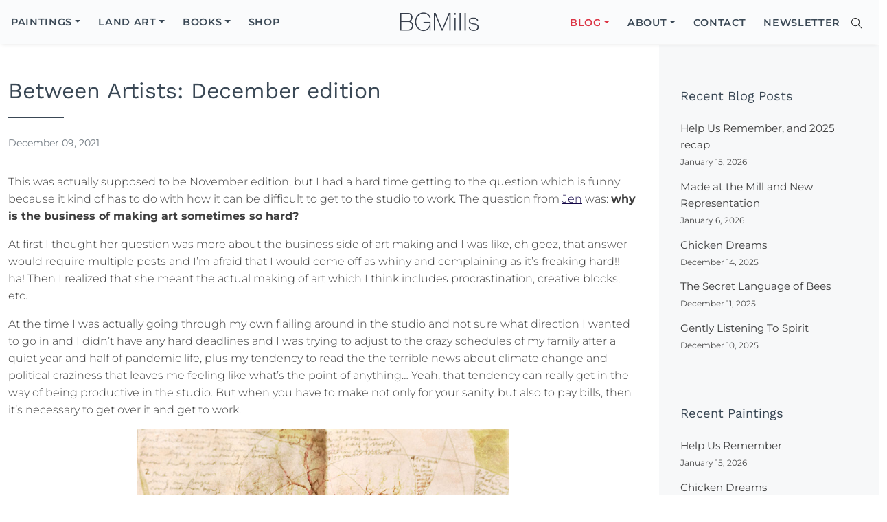

--- FILE ---
content_type: text/html; charset=UTF-8
request_url: https://guerzonmills.com/blog/between-artist-december-edition/
body_size: 19102
content:
<!DOCTYPE html>
<html lang="en-US">
<head>
	<meta http-equiv="X-UA-Compatible" content="IE=edge">
	<meta charset="UTF-8">
	<meta name="viewport" content="width=device-width, initial-scale=1, shrink-to-fit=no">
	<link rel="profile" href="http://gmpg.org/xfn/11">
	<meta name='robots' content='index, follow, max-image-preview:large, max-snippet:-1, max-video-preview:-1' />

	<!-- This site is optimized with the Yoast SEO plugin v26.7 - https://yoast.com/wordpress/plugins/seo/ -->
	<title>Between Artists: December edition - Bridgette Guerzon Mills</title>
	<link rel="canonical" href="https://guerzonmills.com/blog/between-artist-december-edition/" />
	<meta property="og:locale" content="en_US" />
	<meta property="og:type" content="article" />
	<meta property="og:title" content="Between Artists: December edition - Bridgette Guerzon Mills" />
	<meta property="og:description" content="December edition of Between Artists blog series with Jen Worden where I go on and on about procrastination and fear." />
	<meta property="og:url" content="https://guerzonmills.com/blog/between-artist-december-edition/" />
	<meta property="og:site_name" content="Bridgette Guerzon Mills" />
	<meta property="article:publisher" content="http://facebook.com/people/@/bridgette.g.mills" />
	<meta property="article:published_time" content="2021-12-09T22:11:50+00:00" />
	<meta property="article:modified_time" content="2021-12-09T22:14:45+00:00" />
	<meta property="og:image" content="https://guerzonmills.com/wp-content/uploads/2021/12/treejournal.jpg" />
	<meta property="og:image:width" content="1200" />
	<meta property="og:image:height" content="829" />
	<meta property="og:image:type" content="image/jpeg" />
	<meta name="author" content="Bridgette Guerzon Mills" />
	<meta name="twitter:card" content="summary_large_image" />
	<meta name="twitter:label1" content="Written by" />
	<meta name="twitter:data1" content="Bridgette Guerzon Mills" />
	<meta name="twitter:label2" content="Est. reading time" />
	<meta name="twitter:data2" content="4 minutes" />
	<script type="application/ld+json" class="yoast-schema-graph">{"@context":"https://schema.org","@graph":[{"@type":"Article","@id":"https://guerzonmills.com/blog/between-artist-december-edition/#article","isPartOf":{"@id":"https://guerzonmills.com/blog/between-artist-december-edition/"},"author":{"name":"Bridgette Guerzon Mills","@id":"https://guerzonmills.com/#/schema/person/9aca91a182f07abbe19895b5429d5acf"},"headline":"Between Artists: December edition","datePublished":"2021-12-09T22:11:50+00:00","dateModified":"2021-12-09T22:14:45+00:00","mainEntityOfPage":{"@id":"https://guerzonmills.com/blog/between-artist-december-edition/"},"wordCount":737,"commentCount":4,"image":{"@id":"https://guerzonmills.com/blog/between-artist-december-edition/#primaryimage"},"thumbnailUrl":"https://guerzonmills.com/wp-content/uploads/2021/12/treejournal.jpg","keywords":["between artists","creative process"],"articleSection":["artwork","Blog (Contemplating the Moon)"],"inLanguage":"en-US","potentialAction":[{"@type":"CommentAction","name":"Comment","target":["https://guerzonmills.com/blog/between-artist-december-edition/#respond"]}]},{"@type":"WebPage","@id":"https://guerzonmills.com/blog/between-artist-december-edition/","url":"https://guerzonmills.com/blog/between-artist-december-edition/","name":"Between Artists: December edition - Bridgette Guerzon Mills","isPartOf":{"@id":"https://guerzonmills.com/#website"},"primaryImageOfPage":{"@id":"https://guerzonmills.com/blog/between-artist-december-edition/#primaryimage"},"image":{"@id":"https://guerzonmills.com/blog/between-artist-december-edition/#primaryimage"},"thumbnailUrl":"https://guerzonmills.com/wp-content/uploads/2021/12/treejournal.jpg","datePublished":"2021-12-09T22:11:50+00:00","dateModified":"2021-12-09T22:14:45+00:00","author":{"@id":"https://guerzonmills.com/#/schema/person/9aca91a182f07abbe19895b5429d5acf"},"breadcrumb":{"@id":"https://guerzonmills.com/blog/between-artist-december-edition/#breadcrumb"},"inLanguage":"en-US","potentialAction":[{"@type":"ReadAction","target":["https://guerzonmills.com/blog/between-artist-december-edition/"]}]},{"@type":"ImageObject","inLanguage":"en-US","@id":"https://guerzonmills.com/blog/between-artist-december-edition/#primaryimage","url":"https://guerzonmills.com/wp-content/uploads/2021/12/treejournal.jpg","contentUrl":"https://guerzonmills.com/wp-content/uploads/2021/12/treejournal.jpg","width":1200,"height":829,"caption":"art journal page by Bridgette Guerzon Mills"},{"@type":"BreadcrumbList","@id":"https://guerzonmills.com/blog/between-artist-december-edition/#breadcrumb","itemListElement":[{"@type":"ListItem","position":1,"name":"Home","item":"https://guerzonmills.com/"},{"@type":"ListItem","position":2,"name":"Between Artists: December edition"}]},{"@type":"WebSite","@id":"https://guerzonmills.com/#website","url":"https://guerzonmills.com/","name":"Bridgette Guerzon Mills","description":"Encaustic &amp; Mixed Media Artist","potentialAction":[{"@type":"SearchAction","target":{"@type":"EntryPoint","urlTemplate":"https://guerzonmills.com/?s={search_term_string}"},"query-input":{"@type":"PropertyValueSpecification","valueRequired":true,"valueName":"search_term_string"}}],"inLanguage":"en-US"},{"@type":"Person","@id":"https://guerzonmills.com/#/schema/person/9aca91a182f07abbe19895b5429d5acf","name":"Bridgette Guerzon Mills","image":{"@type":"ImageObject","inLanguage":"en-US","@id":"https://guerzonmills.com/#/schema/person/image/","url":"https://secure.gravatar.com/avatar/7f842728ee535443617543d6de15a681e9e32896dbb6ff168cb1010cc692e0ba?s=96&r=g","contentUrl":"https://secure.gravatar.com/avatar/7f842728ee535443617543d6de15a681e9e32896dbb6ff168cb1010cc692e0ba?s=96&r=g","caption":"Bridgette Guerzon Mills"},"url":"https://guerzonmills.com/author/bridgette/"}]}</script>
	<!-- / Yoast SEO plugin. -->


<link rel="alternate" type="application/rss+xml" title="Bridgette Guerzon Mills &raquo; Feed" href="https://guerzonmills.com/feed/" />
<link rel="alternate" type="application/rss+xml" title="Bridgette Guerzon Mills &raquo; Comments Feed" href="https://guerzonmills.com/comments/feed/" />
<link rel="alternate" title="oEmbed (JSON)" type="application/json+oembed" href="https://guerzonmills.com/wp-json/oembed/1.0/embed?url=https%3A%2F%2Fguerzonmills.com%2Fblog%2Fbetween-artist-december-edition%2F" />
<link rel="alternate" title="oEmbed (XML)" type="text/xml+oembed" href="https://guerzonmills.com/wp-json/oembed/1.0/embed?url=https%3A%2F%2Fguerzonmills.com%2Fblog%2Fbetween-artist-december-edition%2F&#038;format=xml" />
<style id='wp-img-auto-sizes-contain-inline-css' type='text/css'>
img:is([sizes=auto i],[sizes^="auto," i]){contain-intrinsic-size:3000px 1500px}
/*# sourceURL=wp-img-auto-sizes-contain-inline-css */
</style>
<style id='wp-block-library-inline-css' type='text/css'>
:root{--wp-block-synced-color:#7a00df;--wp-block-synced-color--rgb:122,0,223;--wp-bound-block-color:var(--wp-block-synced-color);--wp-editor-canvas-background:#ddd;--wp-admin-theme-color:#007cba;--wp-admin-theme-color--rgb:0,124,186;--wp-admin-theme-color-darker-10:#006ba1;--wp-admin-theme-color-darker-10--rgb:0,107,160.5;--wp-admin-theme-color-darker-20:#005a87;--wp-admin-theme-color-darker-20--rgb:0,90,135;--wp-admin-border-width-focus:2px}@media (min-resolution:192dpi){:root{--wp-admin-border-width-focus:1.5px}}.wp-element-button{cursor:pointer}:root .has-very-light-gray-background-color{background-color:#eee}:root .has-very-dark-gray-background-color{background-color:#313131}:root .has-very-light-gray-color{color:#eee}:root .has-very-dark-gray-color{color:#313131}:root .has-vivid-green-cyan-to-vivid-cyan-blue-gradient-background{background:linear-gradient(135deg,#00d084,#0693e3)}:root .has-purple-crush-gradient-background{background:linear-gradient(135deg,#34e2e4,#4721fb 50%,#ab1dfe)}:root .has-hazy-dawn-gradient-background{background:linear-gradient(135deg,#faaca8,#dad0ec)}:root .has-subdued-olive-gradient-background{background:linear-gradient(135deg,#fafae1,#67a671)}:root .has-atomic-cream-gradient-background{background:linear-gradient(135deg,#fdd79a,#004a59)}:root .has-nightshade-gradient-background{background:linear-gradient(135deg,#330968,#31cdcf)}:root .has-midnight-gradient-background{background:linear-gradient(135deg,#020381,#2874fc)}:root{--wp--preset--font-size--normal:16px;--wp--preset--font-size--huge:42px}.has-regular-font-size{font-size:1em}.has-larger-font-size{font-size:2.625em}.has-normal-font-size{font-size:var(--wp--preset--font-size--normal)}.has-huge-font-size{font-size:var(--wp--preset--font-size--huge)}.has-text-align-center{text-align:center}.has-text-align-left{text-align:left}.has-text-align-right{text-align:right}.has-fit-text{white-space:nowrap!important}#end-resizable-editor-section{display:none}.aligncenter{clear:both}.items-justified-left{justify-content:flex-start}.items-justified-center{justify-content:center}.items-justified-right{justify-content:flex-end}.items-justified-space-between{justify-content:space-between}.screen-reader-text{border:0;clip-path:inset(50%);height:1px;margin:-1px;overflow:hidden;padding:0;position:absolute;width:1px;word-wrap:normal!important}.screen-reader-text:focus{background-color:#ddd;clip-path:none;color:#444;display:block;font-size:1em;height:auto;left:5px;line-height:normal;padding:15px 23px 14px;text-decoration:none;top:5px;width:auto;z-index:100000}html :where(.has-border-color){border-style:solid}html :where([style*=border-top-color]){border-top-style:solid}html :where([style*=border-right-color]){border-right-style:solid}html :where([style*=border-bottom-color]){border-bottom-style:solid}html :where([style*=border-left-color]){border-left-style:solid}html :where([style*=border-width]){border-style:solid}html :where([style*=border-top-width]){border-top-style:solid}html :where([style*=border-right-width]){border-right-style:solid}html :where([style*=border-bottom-width]){border-bottom-style:solid}html :where([style*=border-left-width]){border-left-style:solid}html :where(img[class*=wp-image-]){height:auto;max-width:100%}:where(figure){margin:0 0 1em}html :where(.is-position-sticky){--wp-admin--admin-bar--position-offset:var(--wp-admin--admin-bar--height,0px)}@media screen and (max-width:600px){html :where(.is-position-sticky){--wp-admin--admin-bar--position-offset:0px}}

/*# sourceURL=wp-block-library-inline-css */
</style><style id='wp-block-archives-inline-css' type='text/css'>
.wp-block-archives{box-sizing:border-box}.wp-block-archives-dropdown label{display:block}
/*# sourceURL=https://guerzonmills.com/wp-includes/blocks/archives/style.min.css */
</style>
<style id='wp-block-heading-inline-css' type='text/css'>
h1:where(.wp-block-heading).has-background,h2:where(.wp-block-heading).has-background,h3:where(.wp-block-heading).has-background,h4:where(.wp-block-heading).has-background,h5:where(.wp-block-heading).has-background,h6:where(.wp-block-heading).has-background{padding:1.25em 2.375em}h1.has-text-align-left[style*=writing-mode]:where([style*=vertical-lr]),h1.has-text-align-right[style*=writing-mode]:where([style*=vertical-rl]),h2.has-text-align-left[style*=writing-mode]:where([style*=vertical-lr]),h2.has-text-align-right[style*=writing-mode]:where([style*=vertical-rl]),h3.has-text-align-left[style*=writing-mode]:where([style*=vertical-lr]),h3.has-text-align-right[style*=writing-mode]:where([style*=vertical-rl]),h4.has-text-align-left[style*=writing-mode]:where([style*=vertical-lr]),h4.has-text-align-right[style*=writing-mode]:where([style*=vertical-rl]),h5.has-text-align-left[style*=writing-mode]:where([style*=vertical-lr]),h5.has-text-align-right[style*=writing-mode]:where([style*=vertical-rl]),h6.has-text-align-left[style*=writing-mode]:where([style*=vertical-lr]),h6.has-text-align-right[style*=writing-mode]:where([style*=vertical-rl]){rotate:180deg}
/*# sourceURL=https://guerzonmills.com/wp-includes/blocks/heading/style.min.css */
</style>
<style id='wp-block-image-inline-css' type='text/css'>
.wp-block-image>a,.wp-block-image>figure>a{display:inline-block}.wp-block-image img{box-sizing:border-box;height:auto;max-width:100%;vertical-align:bottom}@media not (prefers-reduced-motion){.wp-block-image img.hide{visibility:hidden}.wp-block-image img.show{animation:show-content-image .4s}}.wp-block-image[style*=border-radius] img,.wp-block-image[style*=border-radius]>a{border-radius:inherit}.wp-block-image.has-custom-border img{box-sizing:border-box}.wp-block-image.aligncenter{text-align:center}.wp-block-image.alignfull>a,.wp-block-image.alignwide>a{width:100%}.wp-block-image.alignfull img,.wp-block-image.alignwide img{height:auto;width:100%}.wp-block-image .aligncenter,.wp-block-image .alignleft,.wp-block-image .alignright,.wp-block-image.aligncenter,.wp-block-image.alignleft,.wp-block-image.alignright{display:table}.wp-block-image .aligncenter>figcaption,.wp-block-image .alignleft>figcaption,.wp-block-image .alignright>figcaption,.wp-block-image.aligncenter>figcaption,.wp-block-image.alignleft>figcaption,.wp-block-image.alignright>figcaption{caption-side:bottom;display:table-caption}.wp-block-image .alignleft{float:left;margin:.5em 1em .5em 0}.wp-block-image .alignright{float:right;margin:.5em 0 .5em 1em}.wp-block-image .aligncenter{margin-left:auto;margin-right:auto}.wp-block-image :where(figcaption){margin-bottom:1em;margin-top:.5em}.wp-block-image.is-style-circle-mask img{border-radius:9999px}@supports ((-webkit-mask-image:none) or (mask-image:none)) or (-webkit-mask-image:none){.wp-block-image.is-style-circle-mask img{border-radius:0;-webkit-mask-image:url('data:image/svg+xml;utf8,<svg viewBox="0 0 100 100" xmlns="http://www.w3.org/2000/svg"><circle cx="50" cy="50" r="50"/></svg>');mask-image:url('data:image/svg+xml;utf8,<svg viewBox="0 0 100 100" xmlns="http://www.w3.org/2000/svg"><circle cx="50" cy="50" r="50"/></svg>');mask-mode:alpha;-webkit-mask-position:center;mask-position:center;-webkit-mask-repeat:no-repeat;mask-repeat:no-repeat;-webkit-mask-size:contain;mask-size:contain}}:root :where(.wp-block-image.is-style-rounded img,.wp-block-image .is-style-rounded img){border-radius:9999px}.wp-block-image figure{margin:0}.wp-lightbox-container{display:flex;flex-direction:column;position:relative}.wp-lightbox-container img{cursor:zoom-in}.wp-lightbox-container img:hover+button{opacity:1}.wp-lightbox-container button{align-items:center;backdrop-filter:blur(16px) saturate(180%);background-color:#5a5a5a40;border:none;border-radius:4px;cursor:zoom-in;display:flex;height:20px;justify-content:center;opacity:0;padding:0;position:absolute;right:16px;text-align:center;top:16px;width:20px;z-index:100}@media not (prefers-reduced-motion){.wp-lightbox-container button{transition:opacity .2s ease}}.wp-lightbox-container button:focus-visible{outline:3px auto #5a5a5a40;outline:3px auto -webkit-focus-ring-color;outline-offset:3px}.wp-lightbox-container button:hover{cursor:pointer;opacity:1}.wp-lightbox-container button:focus{opacity:1}.wp-lightbox-container button:focus,.wp-lightbox-container button:hover,.wp-lightbox-container button:not(:hover):not(:active):not(.has-background){background-color:#5a5a5a40;border:none}.wp-lightbox-overlay{box-sizing:border-box;cursor:zoom-out;height:100vh;left:0;overflow:hidden;position:fixed;top:0;visibility:hidden;width:100%;z-index:100000}.wp-lightbox-overlay .close-button{align-items:center;cursor:pointer;display:flex;justify-content:center;min-height:40px;min-width:40px;padding:0;position:absolute;right:calc(env(safe-area-inset-right) + 16px);top:calc(env(safe-area-inset-top) + 16px);z-index:5000000}.wp-lightbox-overlay .close-button:focus,.wp-lightbox-overlay .close-button:hover,.wp-lightbox-overlay .close-button:not(:hover):not(:active):not(.has-background){background:none;border:none}.wp-lightbox-overlay .lightbox-image-container{height:var(--wp--lightbox-container-height);left:50%;overflow:hidden;position:absolute;top:50%;transform:translate(-50%,-50%);transform-origin:top left;width:var(--wp--lightbox-container-width);z-index:9999999999}.wp-lightbox-overlay .wp-block-image{align-items:center;box-sizing:border-box;display:flex;height:100%;justify-content:center;margin:0;position:relative;transform-origin:0 0;width:100%;z-index:3000000}.wp-lightbox-overlay .wp-block-image img{height:var(--wp--lightbox-image-height);min-height:var(--wp--lightbox-image-height);min-width:var(--wp--lightbox-image-width);width:var(--wp--lightbox-image-width)}.wp-lightbox-overlay .wp-block-image figcaption{display:none}.wp-lightbox-overlay button{background:none;border:none}.wp-lightbox-overlay .scrim{background-color:#fff;height:100%;opacity:.9;position:absolute;width:100%;z-index:2000000}.wp-lightbox-overlay.active{visibility:visible}@media not (prefers-reduced-motion){.wp-lightbox-overlay.active{animation:turn-on-visibility .25s both}.wp-lightbox-overlay.active img{animation:turn-on-visibility .35s both}.wp-lightbox-overlay.show-closing-animation:not(.active){animation:turn-off-visibility .35s both}.wp-lightbox-overlay.show-closing-animation:not(.active) img{animation:turn-off-visibility .25s both}.wp-lightbox-overlay.zoom.active{animation:none;opacity:1;visibility:visible}.wp-lightbox-overlay.zoom.active .lightbox-image-container{animation:lightbox-zoom-in .4s}.wp-lightbox-overlay.zoom.active .lightbox-image-container img{animation:none}.wp-lightbox-overlay.zoom.active .scrim{animation:turn-on-visibility .4s forwards}.wp-lightbox-overlay.zoom.show-closing-animation:not(.active){animation:none}.wp-lightbox-overlay.zoom.show-closing-animation:not(.active) .lightbox-image-container{animation:lightbox-zoom-out .4s}.wp-lightbox-overlay.zoom.show-closing-animation:not(.active) .lightbox-image-container img{animation:none}.wp-lightbox-overlay.zoom.show-closing-animation:not(.active) .scrim{animation:turn-off-visibility .4s forwards}}@keyframes show-content-image{0%{visibility:hidden}99%{visibility:hidden}to{visibility:visible}}@keyframes turn-on-visibility{0%{opacity:0}to{opacity:1}}@keyframes turn-off-visibility{0%{opacity:1;visibility:visible}99%{opacity:0;visibility:visible}to{opacity:0;visibility:hidden}}@keyframes lightbox-zoom-in{0%{transform:translate(calc((-100vw + var(--wp--lightbox-scrollbar-width))/2 + var(--wp--lightbox-initial-left-position)),calc(-50vh + var(--wp--lightbox-initial-top-position))) scale(var(--wp--lightbox-scale))}to{transform:translate(-50%,-50%) scale(1)}}@keyframes lightbox-zoom-out{0%{transform:translate(-50%,-50%) scale(1);visibility:visible}99%{visibility:visible}to{transform:translate(calc((-100vw + var(--wp--lightbox-scrollbar-width))/2 + var(--wp--lightbox-initial-left-position)),calc(-50vh + var(--wp--lightbox-initial-top-position))) scale(var(--wp--lightbox-scale));visibility:hidden}}
/*# sourceURL=https://guerzonmills.com/wp-includes/blocks/image/style.min.css */
</style>
<style id='wp-block-paragraph-inline-css' type='text/css'>
.is-small-text{font-size:.875em}.is-regular-text{font-size:1em}.is-large-text{font-size:2.25em}.is-larger-text{font-size:3em}.has-drop-cap:not(:focus):first-letter{float:left;font-size:8.4em;font-style:normal;font-weight:100;line-height:.68;margin:.05em .1em 0 0;text-transform:uppercase}body.rtl .has-drop-cap:not(:focus):first-letter{float:none;margin-left:.1em}p.has-drop-cap.has-background{overflow:hidden}:root :where(p.has-background){padding:1.25em 2.375em}:where(p.has-text-color:not(.has-link-color)) a{color:inherit}p.has-text-align-left[style*="writing-mode:vertical-lr"],p.has-text-align-right[style*="writing-mode:vertical-rl"]{rotate:180deg}
/*# sourceURL=https://guerzonmills.com/wp-includes/blocks/paragraph/style.min.css */
</style>
<style id='global-styles-inline-css' type='text/css'>
:root{--wp--preset--aspect-ratio--square: 1;--wp--preset--aspect-ratio--4-3: 4/3;--wp--preset--aspect-ratio--3-4: 3/4;--wp--preset--aspect-ratio--3-2: 3/2;--wp--preset--aspect-ratio--2-3: 2/3;--wp--preset--aspect-ratio--16-9: 16/9;--wp--preset--aspect-ratio--9-16: 9/16;--wp--preset--color--black: #000000;--wp--preset--color--cyan-bluish-gray: #abb8c3;--wp--preset--color--white: #ffffff;--wp--preset--color--pale-pink: #f78da7;--wp--preset--color--vivid-red: #cf2e2e;--wp--preset--color--luminous-vivid-orange: #ff6900;--wp--preset--color--luminous-vivid-amber: #fcb900;--wp--preset--color--light-green-cyan: #7bdcb5;--wp--preset--color--vivid-green-cyan: #00d084;--wp--preset--color--pale-cyan-blue: #8ed1fc;--wp--preset--color--vivid-cyan-blue: #0693e3;--wp--preset--color--vivid-purple: #9b51e0;--wp--preset--gradient--vivid-cyan-blue-to-vivid-purple: linear-gradient(135deg,rgb(6,147,227) 0%,rgb(155,81,224) 100%);--wp--preset--gradient--light-green-cyan-to-vivid-green-cyan: linear-gradient(135deg,rgb(122,220,180) 0%,rgb(0,208,130) 100%);--wp--preset--gradient--luminous-vivid-amber-to-luminous-vivid-orange: linear-gradient(135deg,rgb(252,185,0) 0%,rgb(255,105,0) 100%);--wp--preset--gradient--luminous-vivid-orange-to-vivid-red: linear-gradient(135deg,rgb(255,105,0) 0%,rgb(207,46,46) 100%);--wp--preset--gradient--very-light-gray-to-cyan-bluish-gray: linear-gradient(135deg,rgb(238,238,238) 0%,rgb(169,184,195) 100%);--wp--preset--gradient--cool-to-warm-spectrum: linear-gradient(135deg,rgb(74,234,220) 0%,rgb(151,120,209) 20%,rgb(207,42,186) 40%,rgb(238,44,130) 60%,rgb(251,105,98) 80%,rgb(254,248,76) 100%);--wp--preset--gradient--blush-light-purple: linear-gradient(135deg,rgb(255,206,236) 0%,rgb(152,150,240) 100%);--wp--preset--gradient--blush-bordeaux: linear-gradient(135deg,rgb(254,205,165) 0%,rgb(254,45,45) 50%,rgb(107,0,62) 100%);--wp--preset--gradient--luminous-dusk: linear-gradient(135deg,rgb(255,203,112) 0%,rgb(199,81,192) 50%,rgb(65,88,208) 100%);--wp--preset--gradient--pale-ocean: linear-gradient(135deg,rgb(255,245,203) 0%,rgb(182,227,212) 50%,rgb(51,167,181) 100%);--wp--preset--gradient--electric-grass: linear-gradient(135deg,rgb(202,248,128) 0%,rgb(113,206,126) 100%);--wp--preset--gradient--midnight: linear-gradient(135deg,rgb(2,3,129) 0%,rgb(40,116,252) 100%);--wp--preset--font-size--small: 13px;--wp--preset--font-size--medium: 20px;--wp--preset--font-size--large: 36px;--wp--preset--font-size--x-large: 42px;--wp--preset--spacing--20: 0.44rem;--wp--preset--spacing--30: 0.67rem;--wp--preset--spacing--40: 1rem;--wp--preset--spacing--50: 1.5rem;--wp--preset--spacing--60: 2.25rem;--wp--preset--spacing--70: 3.38rem;--wp--preset--spacing--80: 5.06rem;--wp--preset--shadow--natural: 6px 6px 9px rgba(0, 0, 0, 0.2);--wp--preset--shadow--deep: 12px 12px 50px rgba(0, 0, 0, 0.4);--wp--preset--shadow--sharp: 6px 6px 0px rgba(0, 0, 0, 0.2);--wp--preset--shadow--outlined: 6px 6px 0px -3px rgb(255, 255, 255), 6px 6px rgb(0, 0, 0);--wp--preset--shadow--crisp: 6px 6px 0px rgb(0, 0, 0);}:where(.is-layout-flex){gap: 0.5em;}:where(.is-layout-grid){gap: 0.5em;}body .is-layout-flex{display: flex;}.is-layout-flex{flex-wrap: wrap;align-items: center;}.is-layout-flex > :is(*, div){margin: 0;}body .is-layout-grid{display: grid;}.is-layout-grid > :is(*, div){margin: 0;}:where(.wp-block-columns.is-layout-flex){gap: 2em;}:where(.wp-block-columns.is-layout-grid){gap: 2em;}:where(.wp-block-post-template.is-layout-flex){gap: 1.25em;}:where(.wp-block-post-template.is-layout-grid){gap: 1.25em;}.has-black-color{color: var(--wp--preset--color--black) !important;}.has-cyan-bluish-gray-color{color: var(--wp--preset--color--cyan-bluish-gray) !important;}.has-white-color{color: var(--wp--preset--color--white) !important;}.has-pale-pink-color{color: var(--wp--preset--color--pale-pink) !important;}.has-vivid-red-color{color: var(--wp--preset--color--vivid-red) !important;}.has-luminous-vivid-orange-color{color: var(--wp--preset--color--luminous-vivid-orange) !important;}.has-luminous-vivid-amber-color{color: var(--wp--preset--color--luminous-vivid-amber) !important;}.has-light-green-cyan-color{color: var(--wp--preset--color--light-green-cyan) !important;}.has-vivid-green-cyan-color{color: var(--wp--preset--color--vivid-green-cyan) !important;}.has-pale-cyan-blue-color{color: var(--wp--preset--color--pale-cyan-blue) !important;}.has-vivid-cyan-blue-color{color: var(--wp--preset--color--vivid-cyan-blue) !important;}.has-vivid-purple-color{color: var(--wp--preset--color--vivid-purple) !important;}.has-black-background-color{background-color: var(--wp--preset--color--black) !important;}.has-cyan-bluish-gray-background-color{background-color: var(--wp--preset--color--cyan-bluish-gray) !important;}.has-white-background-color{background-color: var(--wp--preset--color--white) !important;}.has-pale-pink-background-color{background-color: var(--wp--preset--color--pale-pink) !important;}.has-vivid-red-background-color{background-color: var(--wp--preset--color--vivid-red) !important;}.has-luminous-vivid-orange-background-color{background-color: var(--wp--preset--color--luminous-vivid-orange) !important;}.has-luminous-vivid-amber-background-color{background-color: var(--wp--preset--color--luminous-vivid-amber) !important;}.has-light-green-cyan-background-color{background-color: var(--wp--preset--color--light-green-cyan) !important;}.has-vivid-green-cyan-background-color{background-color: var(--wp--preset--color--vivid-green-cyan) !important;}.has-pale-cyan-blue-background-color{background-color: var(--wp--preset--color--pale-cyan-blue) !important;}.has-vivid-cyan-blue-background-color{background-color: var(--wp--preset--color--vivid-cyan-blue) !important;}.has-vivid-purple-background-color{background-color: var(--wp--preset--color--vivid-purple) !important;}.has-black-border-color{border-color: var(--wp--preset--color--black) !important;}.has-cyan-bluish-gray-border-color{border-color: var(--wp--preset--color--cyan-bluish-gray) !important;}.has-white-border-color{border-color: var(--wp--preset--color--white) !important;}.has-pale-pink-border-color{border-color: var(--wp--preset--color--pale-pink) !important;}.has-vivid-red-border-color{border-color: var(--wp--preset--color--vivid-red) !important;}.has-luminous-vivid-orange-border-color{border-color: var(--wp--preset--color--luminous-vivid-orange) !important;}.has-luminous-vivid-amber-border-color{border-color: var(--wp--preset--color--luminous-vivid-amber) !important;}.has-light-green-cyan-border-color{border-color: var(--wp--preset--color--light-green-cyan) !important;}.has-vivid-green-cyan-border-color{border-color: var(--wp--preset--color--vivid-green-cyan) !important;}.has-pale-cyan-blue-border-color{border-color: var(--wp--preset--color--pale-cyan-blue) !important;}.has-vivid-cyan-blue-border-color{border-color: var(--wp--preset--color--vivid-cyan-blue) !important;}.has-vivid-purple-border-color{border-color: var(--wp--preset--color--vivid-purple) !important;}.has-vivid-cyan-blue-to-vivid-purple-gradient-background{background: var(--wp--preset--gradient--vivid-cyan-blue-to-vivid-purple) !important;}.has-light-green-cyan-to-vivid-green-cyan-gradient-background{background: var(--wp--preset--gradient--light-green-cyan-to-vivid-green-cyan) !important;}.has-luminous-vivid-amber-to-luminous-vivid-orange-gradient-background{background: var(--wp--preset--gradient--luminous-vivid-amber-to-luminous-vivid-orange) !important;}.has-luminous-vivid-orange-to-vivid-red-gradient-background{background: var(--wp--preset--gradient--luminous-vivid-orange-to-vivid-red) !important;}.has-very-light-gray-to-cyan-bluish-gray-gradient-background{background: var(--wp--preset--gradient--very-light-gray-to-cyan-bluish-gray) !important;}.has-cool-to-warm-spectrum-gradient-background{background: var(--wp--preset--gradient--cool-to-warm-spectrum) !important;}.has-blush-light-purple-gradient-background{background: var(--wp--preset--gradient--blush-light-purple) !important;}.has-blush-bordeaux-gradient-background{background: var(--wp--preset--gradient--blush-bordeaux) !important;}.has-luminous-dusk-gradient-background{background: var(--wp--preset--gradient--luminous-dusk) !important;}.has-pale-ocean-gradient-background{background: var(--wp--preset--gradient--pale-ocean) !important;}.has-electric-grass-gradient-background{background: var(--wp--preset--gradient--electric-grass) !important;}.has-midnight-gradient-background{background: var(--wp--preset--gradient--midnight) !important;}.has-small-font-size{font-size: var(--wp--preset--font-size--small) !important;}.has-medium-font-size{font-size: var(--wp--preset--font-size--medium) !important;}.has-large-font-size{font-size: var(--wp--preset--font-size--large) !important;}.has-x-large-font-size{font-size: var(--wp--preset--font-size--x-large) !important;}
/*# sourceURL=global-styles-inline-css */
</style>

<style id='classic-theme-styles-inline-css' type='text/css'>
/*! This file is auto-generated */
.wp-block-button__link{color:#fff;background-color:#32373c;border-radius:9999px;box-shadow:none;text-decoration:none;padding:calc(.667em + 2px) calc(1.333em + 2px);font-size:1.125em}.wp-block-file__button{background:#32373c;color:#fff;text-decoration:none}
/*# sourceURL=/wp-includes/css/classic-themes.min.css */
</style>
<link rel='stylesheet' id='mc4wp-form-basic-css' href='https://guerzonmills.com/wp-content/plugins/mailchimp-for-wp/assets/css/form-basic.css?ver=4.10.9' type='text/css' media='all' />
<link rel='stylesheet' id='theme-style-css' href='https://guerzonmills.com/wp-content/themes/bgmillsart/style.css?ver=0.0.27' type='text/css' media='all' />
<link rel='stylesheet' id='bgmillsart-styles-css' href='https://guerzonmills.com/wp-content/themes/bgmillsart/css/theme.min.css?ver=0.0.27' type='text/css' media='all' />
<link rel='stylesheet' id='bgmillsart-ups-css' href='https://guerzonmills.com/wp-content/themes/bgmillsart/css/updates.css?ver=0.0.27' type='text/css' media='all' />
<script type="text/javascript" src="https://guerzonmills.com/wp-includes/js/jquery/jquery.min.js?ver=3.7.1" id="jquery-core-js"></script>
<script type="text/javascript" src="https://guerzonmills.com/wp-includes/js/jquery/jquery-migrate.min.js?ver=3.4.1" id="jquery-migrate-js"></script>
<script type="text/javascript" src="https://guerzonmills.com/wp-content/themes/bgmillsart/js/vendor/aos.js?ver=0.0.27" id="aosjs-js"></script>
<script type="text/javascript" id="bgmillsart-scripts-js-extra">
/* <![CDATA[ */
var forajax = {"ajaxurl":"https://guerzonmills.com/wp-admin/admin-ajax.php","security":"84669ff41b"};
//# sourceURL=bgmillsart-scripts-js-extra
/* ]]> */
</script>
<script type="text/javascript" src="https://guerzonmills.com/wp-content/themes/bgmillsart/js/theme.min.js?ver=0.0.27" id="bgmillsart-scripts-js"></script>
<style>
		</style>
		<!-- Google tag (gtag.js) -->
<script async src="https://www.googletagmanager.com/gtag/js?id=G-85JF2TDZJJ"></script>
<script>
  window.dataLayer = window.dataLayer || [];
  function gtag(){dataLayer.push(arguments);}
  gtag('js', new Date());
  gtag('config', 'G-85JF2TDZJJ');
</script><style>
.h-captcha{position:relative;display:block;margin-bottom:2rem;padding:0;clear:both}.h-captcha[data-size="normal"]{width:302px;height:76px}.h-captcha[data-size="compact"]{width:158px;height:138px}.h-captcha[data-size="invisible"]{display:none}.h-captcha iframe{z-index:1}.h-captcha::before{content:"";display:block;position:absolute;top:0;left:0;background:url(https://guerzonmills.com/wp-content/plugins/hcaptcha-for-forms-and-more/assets/images/hcaptcha-div-logo.svg) no-repeat;border:1px solid #fff0;border-radius:4px;box-sizing:border-box}.h-captcha::after{content:"The hCaptcha loading is delayed until user interaction.";font-family:-apple-system,system-ui,BlinkMacSystemFont,"Segoe UI",Roboto,Oxygen,Ubuntu,"Helvetica Neue",Arial,sans-serif;font-size:10px;font-weight:500;position:absolute;top:0;bottom:0;left:0;right:0;box-sizing:border-box;color:#bf1722;opacity:0}.h-captcha:not(:has(iframe))::after{animation:hcap-msg-fade-in .3s ease forwards;animation-delay:2s}.h-captcha:has(iframe)::after{animation:none;opacity:0}@keyframes hcap-msg-fade-in{to{opacity:1}}.h-captcha[data-size="normal"]::before{width:302px;height:76px;background-position:93.8% 28%}.h-captcha[data-size="normal"]::after{width:302px;height:76px;display:flex;flex-wrap:wrap;align-content:center;line-height:normal;padding:0 75px 0 10px}.h-captcha[data-size="compact"]::before{width:158px;height:138px;background-position:49.9% 78.8%}.h-captcha[data-size="compact"]::after{width:158px;height:138px;text-align:center;line-height:normal;padding:24px 10px 10px 10px}.h-captcha[data-theme="light"]::before,body.is-light-theme .h-captcha[data-theme="auto"]::before,.h-captcha[data-theme="auto"]::before{background-color:#fafafa;border:1px solid #e0e0e0}.h-captcha[data-theme="dark"]::before,body.is-dark-theme .h-captcha[data-theme="auto"]::before,html.wp-dark-mode-active .h-captcha[data-theme="auto"]::before,html.drdt-dark-mode .h-captcha[data-theme="auto"]::before{background-image:url(https://guerzonmills.com/wp-content/plugins/hcaptcha-for-forms-and-more/assets/images/hcaptcha-div-logo-white.svg);background-repeat:no-repeat;background-color:#333;border:1px solid #f5f5f5}@media (prefers-color-scheme:dark){.h-captcha[data-theme="auto"]::before{background-image:url(https://guerzonmills.com/wp-content/plugins/hcaptcha-for-forms-and-more/assets/images/hcaptcha-div-logo-white.svg);background-repeat:no-repeat;background-color:#333;border:1px solid #f5f5f5}}.h-captcha[data-theme="custom"]::before{background-color:initial}.h-captcha[data-size="invisible"]::before,.h-captcha[data-size="invisible"]::after{display:none}.h-captcha iframe{position:relative}div[style*="z-index: 2147483647"] div[style*="border-width: 11px"][style*="position: absolute"][style*="pointer-events: none"]{border-style:none}
</style>
<style>
span[data-name="hcap-cf7"] .h-captcha{margin-bottom:0}span[data-name="hcap-cf7"]~input[type="submit"],span[data-name="hcap-cf7"]~button[type="submit"]{margin-top:2rem}
</style>
<link rel="icon" href="https://guerzonmills.com/wp-content/uploads/2024/11/bg-favicon-150x150.jpg" sizes="32x32" />
<link rel="icon" href="https://guerzonmills.com/wp-content/uploads/2024/11/bg-favicon.jpg" sizes="192x192" />
<link rel="apple-touch-icon" href="https://guerzonmills.com/wp-content/uploads/2024/11/bg-favicon.jpg" />
<meta name="msapplication-TileImage" content="https://guerzonmills.com/wp-content/uploads/2024/11/bg-favicon.jpg" />
		<script type="application/ld+json">
	{
    "@context": "https://schema.org",
    "@type": "WebSite",
    "url": "https://guerzonmills.com",
    "potentialAction": {
      "@type": "SearchAction",
      "target": "https://guerzonmills.com/?s={search_term}",
      "query-input": "required name=search_term"
    }
	}
	</script>
</head>

<body class="wp-singular post-template-default single single-post postid-9189 single-format-standard wp-embed-responsive wp-theme-bgmillsart no--trn no--hero" id="body-main">
<div class="site" id="page">

	<div id="wrapper-navbar">

		<nav class="navbar navbar-expand-lg fixedscroll position-fixed no--trn no--hero">

		<!--
			<div id="mobile-eyebrow">
				<div class="mobile-eyebrow-inner">
									</div>
			</div>
		-->

			<div class="container navbar-container">

			<div id="primary-nav-wrap" class="primary-nav-wrap search--on"><ul id="primary-menu" class="primary-nav-list" itemscope itemtype="http://www.schema.org/SiteNavigationElement"><li  id="menu-item-8" class="menu-item menu-item-type-taxonomy menu-item-object-category menu-item-has-children dropdown menu-item-8 nav-item"><a title="Encaustic &#038; Mixed Media Paintings" href="https://guerzonmills.com/paintings/" aria-expanded="false" class="dropdown-toggle nav-link" id="menu-item-dropdown-8"><span itemprop="name">Paintings</span></a>
<ul class="dropdown-menu" aria-labelledby="menu-item-dropdown-8">
	<li  id="menu-item-4285" class="menu-item menu-item-type-taxonomy menu-item-object-category menu-item-4285 nav-item"><a title="Lanscape Paintings" itemprop="url" href="https://guerzonmills.com/paintings/landscapes/" class="dropdown-item"><span itemprop="name">Landscapes</span></a></li>
	<li  id="menu-item-48" class="menu-item menu-item-type-taxonomy menu-item-object-category menu-item-48 nav-item"><a title="Of the Earth Paintings" itemprop="url" href="https://guerzonmills.com/paintings/of-the-earth/" class="dropdown-item"><span itemprop="name">Of the Earth</span></a></li>
	<li  id="menu-item-49" class="menu-item menu-item-type-taxonomy menu-item-object-category menu-item-49 nav-item"><a title="Of the Sky Painting" itemprop="url" href="https://guerzonmills.com/paintings/of-the-sky/" class="dropdown-item"><span itemprop="name">Of the Sky</span></a></li>
	<li  id="menu-item-10999" class="menu-item menu-item-type-taxonomy menu-item-object-category menu-item-10999 nav-item"><a itemprop="url" href="https://guerzonmills.com/paintings/natural-elements/" class="dropdown-item"><span itemprop="name">Natural Elements</span></a></li>
	<li  id="menu-item-6515" class="menu-item menu-item-type-taxonomy menu-item-object-category menu-item-6515 nav-item"><a itemprop="url" href="https://guerzonmills.com/paintings/100-birds/" class="dropdown-item"><span itemprop="name">100 Birds</span></a></li>
	<li  id="menu-item-50" class="menu-item menu-item-type-taxonomy menu-item-object-category menu-item-50 nav-item"><a title="Vessels Paintings" itemprop="url" href="https://guerzonmills.com/paintings/vessels/" class="dropdown-item"><span itemprop="name">Vessels</span></a></li>
	<li  id="menu-item-39" class="menu-item menu-item-type-taxonomy menu-item-object-category menu-item-39 nav-item"><a title="Abstract Paintings" itemprop="url" href="https://guerzonmills.com/paintings/abstracts/" class="dropdown-item"><span itemprop="name">Abstractions</span></a></li>
	<li  id="menu-item-12458" class="menu-item menu-item-type-taxonomy menu-item-object-category menu-item-12458 nav-item"><a itemprop="url" href="https://guerzonmills.com/paintings/collage-mixed-media/" class="dropdown-item"><span itemprop="name">Collage Mixed Media</span></a></li>
</ul>
</li>
<li  id="menu-item-9364" class="menu-item menu-item-type-taxonomy menu-item-object-category menu-item-has-children dropdown menu-item-9364 nav-item"><a href="https://guerzonmills.com/land-art/" aria-expanded="false" class="dropdown-toggle nav-link" id="menu-item-dropdown-9364"><span itemprop="name">Land Art</span></a>
<ul class="dropdown-menu" aria-labelledby="menu-item-dropdown-9364">
	<li  id="menu-item-9365" class="menu-item menu-item-type-taxonomy menu-item-object-category menu-item-9365 nav-item"><a itemprop="url" href="https://guerzonmills.com/land-art/nature-meditations/" class="dropdown-item"><span itemprop="name">Nature Meditations</span></a></li>
	<li  id="menu-item-9366" class="menu-item menu-item-type-taxonomy menu-item-object-category menu-item-9366 nav-item"><a itemprop="url" href="https://guerzonmills.com/land-art/outdoor-installations/" class="dropdown-item"><span itemprop="name">Outdoor Installations</span></a></li>
</ul>
</li>
<li  id="menu-item-7" class="menu-item menu-item-type-taxonomy menu-item-object-category menu-item-has-children dropdown menu-item-7 nav-item"><a title="Books &#038; Journals" href="https://guerzonmills.com/books/" aria-expanded="false" class="dropdown-toggle nav-link" id="menu-item-dropdown-7"><span itemprop="name">Books</span></a>
<ul class="dropdown-menu" aria-labelledby="menu-item-dropdown-7">
	<li  id="menu-item-70" class="menu-item menu-item-type-taxonomy menu-item-object-category menu-item-70 nav-item"><a title="Book Art" itemprop="url" href="https://guerzonmills.com/books/book-art/" class="dropdown-item"><span itemprop="name">Book Art</span></a></li>
	<li  id="menu-item-107" class="menu-item menu-item-type-taxonomy menu-item-object-category menu-item-107 nav-item"><a title="Handbound Journals" itemprop="url" href="https://guerzonmills.com/books/handbound-journals/" class="dropdown-item"><span itemprop="name">Handbound Journals</span></a></li>
	<li  id="menu-item-71" class="menu-item menu-item-type-taxonomy menu-item-object-category menu-item-71 nav-item"><a title="Visual Journals" itemprop="url" href="https://guerzonmills.com/books/visual-journals/" class="dropdown-item"><span itemprop="name">Visual Journals</span></a></li>
</ul>
</li>
<li  id="menu-item-5168" class="menu-item menu-item-type-post_type menu-item-object-page menu-item-5168 nav-item"><a title="Shop" itemprop="url" href="https://guerzonmills.com/shop/" class="nav-link"><span itemprop="name">Shop</span></a></li>
<li  id="menu-item-5" class="d-lg-none menu-item menu-item-type-taxonomy menu-item-object-category current-post-ancestor current-menu-parent current-post-parent menu-item-has-children dropdown active menu-item-5 nav-item"><a title="Blog (Contemplating the Moon)" href="https://guerzonmills.com/blog/" aria-expanded="false" class="dropdown-toggle nav-link" id="menu-item-dropdown-5"><span itemprop="name">Blog</span></a>
<ul class="dropdown-menu" aria-labelledby="menu-item-dropdown-5">
	<li  id="menu-item-4583" class="menu-item menu-item-type-taxonomy menu-item-object-category current-post-ancestor current-menu-parent current-post-parent active menu-item-4583 nav-item"><a itemprop="url" href="https://guerzonmills.com/blog/artwork/" class="dropdown-item"><span itemprop="name">artwork</span></a></li>
	<li  id="menu-item-4591" class="menu-item menu-item-type-taxonomy menu-item-object-category menu-item-4591 nav-item"><a itemprop="url" href="https://guerzonmills.com/blog/fingerpainting-the-moon/" class="dropdown-item"><span itemprop="name">Fingerpainting the Moon</span></a></li>
	<li  id="menu-item-4592" class="menu-item menu-item-type-taxonomy menu-item-object-category menu-item-4592 nav-item"><a itemprop="url" href="https://guerzonmills.com/blog/on-my-kitchen-table/" class="dropdown-item"><span itemprop="name">On My Kitchen Table</span></a></li>
	<li  id="menu-item-4582" class="menu-item menu-item-type-taxonomy menu-item-object-category menu-item-4582 nav-item"><a itemprop="url" href="https://guerzonmills.com/blog/on-my-studio-table/" class="dropdown-item"><span itemprop="name">On My Studio Table</span></a></li>
</ul>
</li>
<li  id="menu-item-56" class="d-lg-none menu-item menu-item-type-post_type menu-item-object-page menu-item-56 nav-item"><a title="About me" itemprop="url" href="https://guerzonmills.com/about/" class="nav-link"><span itemprop="name">About</span></a></li>
<li  id="menu-item-3835" class="d-lg-none menu-item menu-item-type-post_type menu-item-object-page menu-item-3835 nav-item"><a title="My Resume" itemprop="url" href="https://guerzonmills.com/resume/" class="nav-link"><span itemprop="name">Resume</span></a></li>
<li  id="menu-item-3902" class="d-lg-none menu-item menu-item-type-post_type menu-item-object-page menu-item-3902 nav-item"><a title="Sign up for my newsletter" itemprop="url" href="https://guerzonmills.com/newsletter/" class="nav-link"><span itemprop="name">Newsletter</span></a></li>
<li  id="menu-item-15" class="d-lg-none menu-item menu-item-type-post_type menu-item-object-page menu-item-15 nav-item"><a title="Contact me" itemprop="url" href="https://guerzonmills.com/contact/" class="nav-link"><span itemprop="name">Contact</span></a></li>
</ul></div>
						<a href="https://guerzonmills.com" id="header-logo" rel="noopener" title="Bridgette Guerzon Mills">
					<img src="https://guerzonmills.com/wp-content/uploads/2023/12/bgmillsart-logo-1.png" alt="Bridgette Guerzon Mills" class="nav-logo" id="nav-logo-primary" />
				</a>

				<div class="top-nav-right">
				<div id="secondary-nav-wrap" class="primary-nav-wrap search--on"><ul id="secondary-menu" class="secondary-nav-list" itemscope itemtype="http://www.schema.org/SiteNavigationElement"><li  id="menu-item-10596" class="menu-item menu-item-type-taxonomy menu-item-object-category current-post-ancestor current-menu-parent current-post-parent menu-item-has-children dropdown active menu-item-10596 nav-item"><a href="https://guerzonmills.com/blog/" aria-expanded="false" class="dropdown-toggle nav-link" id="menu-item-dropdown-10596"><span itemprop="name">Blog</span></a>
<ul class="dropdown-menu" aria-labelledby="menu-item-dropdown-10596">
	<li  id="menu-item-10597" class="menu-item menu-item-type-taxonomy menu-item-object-category current-post-ancestor current-menu-parent current-post-parent active menu-item-10597 nav-item"><a itemprop="url" href="https://guerzonmills.com/blog/artwork/" class="dropdown-item"><span itemprop="name">Artwork</span></a></li>
	<li  id="menu-item-10598" class="menu-item menu-item-type-taxonomy menu-item-object-category menu-item-10598 nav-item"><a itemprop="url" href="https://guerzonmills.com/blog/fingerpainting-the-moon/" class="dropdown-item"><span itemprop="name">Fingerpainting the Moon</span></a></li>
	<li  id="menu-item-10599" class="menu-item menu-item-type-taxonomy menu-item-object-category menu-item-10599 nav-item"><a itemprop="url" href="https://guerzonmills.com/blog/on-my-kitchen-table/" class="dropdown-item"><span itemprop="name">On My Kitchen Table</span></a></li>
	<li  id="menu-item-10600" class="menu-item menu-item-type-taxonomy menu-item-object-category menu-item-10600 nav-item"><a itemprop="url" href="https://guerzonmills.com/blog/on-my-studio-table/" class="dropdown-item"><span itemprop="name">On My Studio Table</span></a></li>
	<li  id="menu-item-11391" class="menu-item menu-item-type-taxonomy menu-item-object-category menu-item-11391 nav-item"><a itemprop="url" href="https://guerzonmills.com/blog/on-creativity/" class="dropdown-item"><span itemprop="name">On Creativity</span></a></li>
</ul>
</li>
<li  id="menu-item-10580" class="menu-item menu-item-type-post_type menu-item-object-page menu-item-has-children dropdown menu-item-10580 nav-item"><a href="https://guerzonmills.com/about/" aria-expanded="false" class="dropdown-toggle nav-link" id="menu-item-dropdown-10580"><span itemprop="name">About</span></a>
<ul class="dropdown-menu" aria-labelledby="menu-item-dropdown-10580">
	<li  id="menu-item-10995" class="menu-item menu-item-type-post_type menu-item-object-page menu-item-10995 nav-item"><a itemprop="url" href="https://guerzonmills.com/about/" class="dropdown-item"><span itemprop="name">Artist Statement</span></a></li>
	<li  id="menu-item-10997" class="menu-item menu-item-type-post_type menu-item-object-page menu-item-10997 nav-item"><a itemprop="url" href="https://guerzonmills.com/workshops/" class="dropdown-item"><span itemprop="name">Workshops</span></a></li>
	<li  id="menu-item-10996" class="menu-item menu-item-type-post_type menu-item-object-page menu-item-10996 nav-item"><a itemprop="url" href="https://guerzonmills.com/resume/" class="dropdown-item"><span itemprop="name">Resume</span></a></li>
</ul>
</li>
<li  id="menu-item-10582" class="menu-item menu-item-type-post_type menu-item-object-page menu-item-10582 nav-item"><a itemprop="url" href="https://guerzonmills.com/contact/" class="nav-link"><span itemprop="name">Contact</span></a></li>
<li  id="menu-item-10601" class="menu-item menu-item-type-post_type menu-item-object-page menu-item-10601 nav-item"><a itemprop="url" href="https://guerzonmills.com/newsletter/" class="nav-link"><span itemprop="name">Newsletter</span></a></li>
</ul></div>											<a aria-role="button" aria-label="Site Search" id="open-the-search" class="open-the-search the-search search-open-hide navbar-piece">
					<span class="sr-only">Search</span>
					<i class="ti-search"></i>
					<span class="search-text">Search</span>
				</a>
				

						<script>
				jQuery(document).ready(function($){
					$('.open-the-search').click( function(){
						var scroll_y = $(window).scrollTop();
						$('#close-the-search').attr('data-scrolly', scroll_y);
						$('#the-search-results').addClass('opened');
						$('.search-open-z').addClass('negative-z');
						$('.fade-toggle').fadeIn(1000);
						setTimeout(function() {
							$('body, #the-search-results .inner').addClass('search--open');
						}, 500);
					});
					$('#close-the-search').click( function(){
						$('body, #the-search-results .inner').removeClass('search--open');
						var scroll_y = $(this).data('scrolly');;
						$(document).scrollTop(scroll_y);
						//$('.search-open-hide').fadeIn(1000);
						$('.search-open-z').removeClass('negative-z');
						$('.fade-toggle').fadeOut(100);
						setTimeout(function() {
							$('#the-search-results').removeClass('opened');
						}, 1000);
					});
				});
				</script>
			&nbsp;&nbsp;
					</div>

				<button class="navbar-toggler navbar-toggler-primary" id="navbar-toggler-primary" type="button" aria-controls="navbarNavDropdown" aria-expanded="false" aria-label="Toggle navigation">
					<i class="navbar-toggler-icon ti-menu"></i>
				</button>

			</div>

		</nav><!-- ...navbar -->

	</div><!-- ..#wrapper-navbar -->

<div class="page-post-wrapper is-blog wrapper" id="single-wrapper">

	<div class="container pt-65" id="content" tabindex="-1">

		<div class="row">

			<div class="site-main page-interior col-lg-8 col-xl-9 pt-3 pb-5" id="main">

				
<article class="post-9189 post type-post status-publish format-standard has-post-thumbnail hentry category-artwork category-blog tag-between-artists tag-creative-process" id="post-9189">

	
	<header class="entry-header">
		<h1 class="entry-title">Between Artists: December edition</h1>		  <div class="posted-on">
    <ul>
      <li class="text-muted"><small>December 09, 2021</small></li>
    </ul>
  </div>
	</header>

	<div class="entry-content">

		
<p>This was actually supposed to be November edition, but I had a hard time getting to the question which is funny because it kind of has to do with how it can be difficult to get to the studio to work. The question from <a href="https://www.jjworden.com/" target="_blank" rel="noreferrer noopener">Jen</a> was: <strong>why is the business of making art sometimes so hard?</strong></p>



<p>At first I thought her question was more about the business side of art making and I was like, oh geez, that answer would require multiple posts and I&#8217;m afraid that I would come off as whiny and complaining as it&#8217;s freaking hard!! ha! Then I realized that she meant the actual making of art which I think includes procrastination, creative blocks, etc.</p>



<p>At the time I was actually going through my own flailing around in the studio and not sure what direction I wanted to go in and I didn&#8217;t have any hard deadlines and I was trying to adjust to the crazy schedules of my family after a quiet year and half of pandemic life, plus my tendency to read the the terrible news about climate change and political craziness that leaves me feeling like what&#8217;s the point of anything&#8230; Yeah, that tendency can really get in the way of being productive in the studio. But when you have to make not only for your sanity, but also to pay bills, then it&#8217;s necessary to get over it and get to work.</p>



<div class="wp-block-image is-style-default"><figure class="aligncenter size-large is-resized"><a href="https://guerzonmills.com/wp-content/uploads/2021/12/treejournal.jpg"><img fetchpriority="high" decoding="async" src="https://guerzonmills.com/wp-content/uploads/2021/12/treejournal-1024x707.jpg" alt="" class="wp-image-9190" width="543" height="374" srcset="https://guerzonmills.com/wp-content/uploads/2021/12/treejournal-1024x707.jpg 1024w, https://guerzonmills.com/wp-content/uploads/2021/12/treejournal-300x207.jpg 300w, https://guerzonmills.com/wp-content/uploads/2021/12/treejournal-768x531.jpg 768w, https://guerzonmills.com/wp-content/uploads/2021/12/treejournal.jpg 1200w" sizes="(max-width: 543px) 100vw, 543px" /></a><figcaption>in my journal, trying to figure things out, 11.3.21</figcaption></figure></div>



<p>I don&#8217;t think I have an answer for Jen&#8217;s question. I think for me I definitely need deadlines. I&#8217;ve always been that way since I was a kid. It helps me to focus and helps me schedule my time better. But when I don&#8217;t have hard deadlines and/or I want to change directions, I do tend to flounder.</p>



<p>What helps me is journaling. Keeping that dialogue open with myself. Reading. Listening to interesting podcasts. watching interesting movies or documentaries. Basically filling my brain up. And being easy with myself. I think one of the things that makes making art hard at times is putting all those expectations on ourselves. In this age of sharing, there is also that pressure of having to share finished work. But work takes time. So maybe taking off that social pressure would help. This whole sharing with the world immediately is a very new phenomenon and probably not the best on our psyches. There are pluses though, no doubt. The comraderie with other creatives can be wonderful.</p>



<p>I actually have been wanting to change directions for a while now, as I wrote about last time. Well is it really changing directions if it&#8217;s something I have been doing for several years, but not focusing on? Maybe it&#8217;s more like taking a side trail. And I did have reservations about starting. Fear maybe? Fear of not being able to execute what my brain/spirit wants to create? Fear of people who are used to and like my mixed media work to be like, what the heck is she doing? Fear of my galleries being like, what the heck is she doing? Fear of me painting and me being like, what the heck am I doing? I think all of the above held me back a bit longer from starting than I wanted to.</p>



<p>But now that I&#8217;ve started, all I want to do is come into my studio and paint. And when I&#8217;m not in my studio, I&#8217;m thinking about it. So I&#8217;m taking that as a positive sign of being on the right side trail. And who knows, maybe this side trail will replenish me when I get back to my mixed media work? It&#8217;s an itch I need to scratch right now and it feels good. All that to say, that there&#8217;s always hope that once you start working, something sparks. So don&#8217;t give up!</p>



<p>While I was painting this afternoon, I listened to this <a rel="noreferrer noopener" href="https://www.laurahornart.com/thepodcast/142" target="_blank">episode of the Laura Horn podcast</a> and it was interesting to hear her talk in a similar vein. </p>



<p><font size="5" color="999999" face="garamond">“Vision, Uncertainty, and Knowledge of Materials are inevitabilities that all artists must acknowledge and learn from: vision is always ahead of execution, knowledge of materials is your contact with reality, and uncertainty is a virtue.” ―David Bayles </font></p>

	</div><!-- .entry-content -->

</article><!-- #post-## -->

				
<div class="comments-area" id="comments">

  
  
    <h2 class="comments-title">

      4 Comments
    </h2><!-- .comments-title -->

    
    <ol class="comment-list">

      		<li id="comment-24543" class="comment even thread-even depth-1 parent">
			<article id="div-comment-24543" class="comment-body">
				<footer class="comment-meta">
					<div class="comment-author vcard">
						<img alt='' src='https://secure.gravatar.com/avatar/941cf04c035e6e7d85b22d55aee767921e8fb8a2a89e28290a873fea240fc795?s=32&#038;r=g' srcset='https://secure.gravatar.com/avatar/941cf04c035e6e7d85b22d55aee767921e8fb8a2a89e28290a873fea240fc795?s=64&#038;r=g 2x' class='avatar avatar-32 photo' height='32' width='32' loading='lazy' decoding='async'/>						<b class="fn">Sonya Chappelear</b> <span class="says">says:</span>					</div><!-- .comment-author -->

					<div class="comment-metadata">
						<a href="https://guerzonmills.com/blog/between-artist-december-edition/#comment-24543"><time datetime="2021-12-09T20:02:18-04:00">December 9, 2021 at 8:02 pm</time></a>					</div><!-- .comment-metadata -->

									</footer><!-- .comment-meta -->

				<div class="comment-content">
					<p>Dear Bridgette. Thanks for the thought provoking post. I have been wanting to get into sculpting. I can see in my head what I want the end result to look like, but it feels like there is a raging river between me and it that I can’t figure out how to even start crossing and it may sound stupid, but it scary and I am not even sure why I feel this way. I am certainly not able to pay my bills with my art. That disappeared with the beginning of the pandemic. I am not in any galleries. I haven’t even seriously made that push, maybe because I am afraid of becoming trapped in the expectations of others regarding what my work should be. I think that is part of it, but not all of it. It’s like I need some pressure, but not the mental, emotional, exhausting life  crushing pressure that has been dominating these last 3 years. I have had enough of that. I feel like I have been crushed to this fine ash like dust and now I need to find a pathway to build back to myself. Not the me I was, that would not only be wrong, but impossible, but something of the essential me, blended with who I want to be. There is some excitement in that, along with curiosity peeking through the fog of exhaustion, but also fear. Artist more that possibly any industry literally pour themselves into their work, a sort of birthing process, and what if it’s a wreck? What if it is a total mess that falls apart? Can I survive that … again? How much failure is too much. What is good enough. I kinda hate that word enough, it’s so vague and subjective. Maybe it’s where I should start.</p>
				</div><!-- .comment-content -->

				<div class="reply"><a rel="nofollow" class="comment-reply-link" href="#comment-24543" data-commentid="24543" data-postid="9189" data-belowelement="div-comment-24543" data-respondelement="respond" data-replyto="Reply to Sonya Chappelear" aria-label="Reply to Sonya Chappelear">Reply</a></div>			</article><!-- .comment-body -->
		<ol class="children">
		<li id="comment-24562" class="comment byuser comment-author-bridgette bypostauthor odd alt depth-2">
			<article id="div-comment-24562" class="comment-body">
				<footer class="comment-meta">
					<div class="comment-author vcard">
						<img alt='' src='https://secure.gravatar.com/avatar/7f842728ee535443617543d6de15a681e9e32896dbb6ff168cb1010cc692e0ba?s=32&#038;r=g' srcset='https://secure.gravatar.com/avatar/7f842728ee535443617543d6de15a681e9e32896dbb6ff168cb1010cc692e0ba?s=64&#038;r=g 2x' class='avatar avatar-32 photo' height='32' width='32' loading='lazy' decoding='async'/>						<b class="fn">Bridgette Guerzon Mills</b> <span class="says">says:</span>					</div><!-- .comment-author -->

					<div class="comment-metadata">
						<a href="https://guerzonmills.com/blog/between-artist-december-edition/#comment-24562"><time datetime="2021-12-14T09:33:32-04:00">December 14, 2021 at 9:33 am</time></a>					</div><!-- .comment-metadata -->

									</footer><!-- .comment-meta -->

				<div class="comment-content">
					<p>Sonya, You have been through so much these past few years that is exhausting emotionally, spiritually and physically- which not only makes making art difficult, but putting the work out into the world even more difficult because that also requires a different sort of fortitude. If you are able, I&#8217;d start with just making for yourself to get that sculpture that is in your head/spirit out into the physical world.And don&#8217;t put any other pressure on yourself. You don&#8217;t even need to share it. You are so right in the fact that creatives do pour ourselves into our work and the fear of failure is so personal. It&#8217;s hard. But it seems that this sculpture needs you to birth it. When you&#8217;re ready, just start. no expectations.</p>
				</div><!-- .comment-content -->

				<div class="reply"><a rel="nofollow" class="comment-reply-link" href="#comment-24562" data-commentid="24562" data-postid="9189" data-belowelement="div-comment-24562" data-respondelement="respond" data-replyto="Reply to Bridgette Guerzon Mills" aria-label="Reply to Bridgette Guerzon Mills">Reply</a></div>			</article><!-- .comment-body -->
		</li><!-- #comment-## -->
</ol><!-- .children -->
</li><!-- #comment-## -->
		<li id="comment-24572" class="comment even thread-odd thread-alt depth-1 parent">
			<article id="div-comment-24572" class="comment-body">
				<footer class="comment-meta">
					<div class="comment-author vcard">
						<img alt='' src='https://secure.gravatar.com/avatar/c62cc94e1497674dd7317b92609460da8b65be0a4dcfc247c29a23a8b2383e19?s=32&#038;r=g' srcset='https://secure.gravatar.com/avatar/c62cc94e1497674dd7317b92609460da8b65be0a4dcfc247c29a23a8b2383e19?s=64&#038;r=g 2x' class='avatar avatar-32 photo' height='32' width='32' loading='lazy' decoding='async'/>						<b class="fn">Judy</b> <span class="says">says:</span>					</div><!-- .comment-author -->

					<div class="comment-metadata">
						<a href="https://guerzonmills.com/blog/between-artist-december-edition/#comment-24572"><time datetime="2021-12-15T15:12:39-04:00">December 15, 2021 at 3:12 pm</time></a>					</div><!-- .comment-metadata -->

									</footer><!-- .comment-meta -->

				<div class="comment-content">
					<p>Thanks for this, Bridgette. I&#8217;m in my floundering stage at the moment &#8211; expecting great things from myself &amp; just looping around &amp; procrastinating like hell. Even with looming deadlines. I&#8217;ve been thinking about doing the Artist&#8217;s Way again, but I don&#8217;t have the time for that! 😉  In fact, I feel like I don&#8217;t have enough time for anything, as I get overwhelmed with too many things to do at once. I must remember to breathe, &amp; journal &amp; remind myself that I am not the only one out there that feels like this. Seeing successful artists blog about all their wonderful accomplishments sometimes makes me feel that I am totally inadequate &#8211; which of course, is not true. I don&#8217;t mean to go on &amp; on, but so many artists have told me that you need to stay positive on your blogs, newsletters &amp; social media &#8211; &amp; all that does is freeze me up. And so, the best thing for me to do is take your advice &amp; just let myself go into the studio without expectations. The noodling will lead me where I need to go, I&#8217;m sure of that. Thanks for this little therapy session. 🙂</p>
				</div><!-- .comment-content -->

				<div class="reply"><a rel="nofollow" class="comment-reply-link" href="#comment-24572" data-commentid="24572" data-postid="9189" data-belowelement="div-comment-24572" data-respondelement="respond" data-replyto="Reply to Judy" aria-label="Reply to Judy">Reply</a></div>			</article><!-- .comment-body -->
		<ol class="children">
		<li id="comment-24592" class="comment byuser comment-author-bridgette bypostauthor odd alt depth-2">
			<article id="div-comment-24592" class="comment-body">
				<footer class="comment-meta">
					<div class="comment-author vcard">
						<img alt='' src='https://secure.gravatar.com/avatar/7f842728ee535443617543d6de15a681e9e32896dbb6ff168cb1010cc692e0ba?s=32&#038;r=g' srcset='https://secure.gravatar.com/avatar/7f842728ee535443617543d6de15a681e9e32896dbb6ff168cb1010cc692e0ba?s=64&#038;r=g 2x' class='avatar avatar-32 photo' height='32' width='32' loading='lazy' decoding='async'/>						<b class="fn">Bridgette Guerzon Mills</b> <span class="says">says:</span>					</div><!-- .comment-author -->

					<div class="comment-metadata">
						<a href="https://guerzonmills.com/blog/between-artist-december-edition/#comment-24592"><time datetime="2021-12-21T12:34:51-04:00">December 21, 2021 at 12:34 pm</time></a>					</div><!-- .comment-metadata -->

									</footer><!-- .comment-meta -->

				<div class="comment-content">
					<p>I&#8217;m glad I could help a bit! I too have been thinking about doing the Artist&#8217;s Way&#8230;but then I don&#8217;t! Why is it so hard for us to commit to ourselves and our practice? I was getting so tired too of hearing on podcasts about creatives who are raking in 6 figures and I&#8217;m like are they trying to inspire us or just make everyone feel like crap? 😀 I found a great podcast from a Baltimore artist who is doing well but she breaks it down to a point where she&#8217;s like this is hard and difficult and even when you work like crazy, sometimes things don&#8217;t work out. I posted the link recently to my fb page. hang in there! I&#8217;m hanging too.</p>
				</div><!-- .comment-content -->

				<div class="reply"><a rel="nofollow" class="comment-reply-link" href="#comment-24592" data-commentid="24592" data-postid="9189" data-belowelement="div-comment-24592" data-respondelement="respond" data-replyto="Reply to Bridgette Guerzon Mills" aria-label="Reply to Bridgette Guerzon Mills">Reply</a></div>			</article><!-- .comment-body -->
		</li><!-- #comment-## -->
</ol><!-- .children -->
</li><!-- #comment-## -->

    </ol><!-- .comment-list -->

    
  
  
  	<div id="respond" class="comment-respond">
		<h3 id="reply-title" class="comment-reply-title">Leave a Comment <small><a rel="nofollow" id="cancel-comment-reply-link" href="/blog/between-artist-december-edition/#respond" style="display:none;">Cancel reply</a></small></h3><form action="https://guerzonmills.com/wp-comments-post.php" method="post" id="commentform" class="comment-form"><p class="comment-notes"><span id="email-notes">Your email address will not be published.</span> <span class="required-field-message">Required fields are marked <span class="required">*</span></span></p><div class="row"><div class="comment-form-comment col-md-12 text-start"><label for="comment">Comment</label> <textarea id="comment" name="comment" class="form-control" cols="45" rows="4" aria-required="true" required="required"></textarea></div></div><div class="row"><div class="comment-form-author col-md-6 text-start"><label for="author">Name <span class="required">*</span></label> <input id="author" name="author" class="form-control" type="text" value="" size="30" /></div>
<div class="comment-form-email col-md-6 text-start"><label for="email">Email <span class="required">*</span></label> <input id="email" name="email" class="form-control" type="email" value="" size="30" aria-describedby="email-notes" /></div></div>

<p class="form-submit"><input name="submit" type="submit" id="submit" class="btn btn-primary submit" value="Submit" /> <input type='hidden' name='comment_post_ID' value='9189' id='comment_post_ID' />
<input type='hidden' name='comment_parent' id='comment_parent' value='0' />
</p><p style="display: none;"><input type="hidden" id="akismet_comment_nonce" name="akismet_comment_nonce" value="97bcf940ff" /></p><p style="display: none !important;" class="akismet-fields-container" data-prefix="ak_"><label>&#916;<textarea name="ak_hp_textarea" cols="45" rows="8" maxlength="100"></textarea></label><input type="hidden" id="ak_js_1" name="ak_js" value="55"/><script>document.getElementById( "ak_js_1" ).setAttribute( "value", ( new Date() ).getTime() );</script></p></form>	</div><!-- #respond -->
	

</div><!-- #comments -->
	
			</div>

			<div class="site-side page-side col-lg-4 col-xl-3 pt-3 pb-5" id="sidebar">
				<div class="sb-item"><h3 class="sb-title">Recent Blog Posts</h3><ul id="category-posts-3-internal" class="category-posts-internal">
<li class='cat-post-item'><div><a class="cat-post-title" href="https://guerzonmills.com/blog/help-us-remember-and-2025-recap/" rel="bookmark">Help Us Remember, and 2025 recap</a></div><div><span class="cat-post-date post-date">January 15, 2026</span></div></li><li class='cat-post-item'><div><a class="cat-post-title" href="https://guerzonmills.com/blog/made-at-the-mill-and-new-representation/" rel="bookmark">Made at the Mill and New Representation</a></div><div><span class="cat-post-date post-date">January 6, 2026</span></div></li><li class='cat-post-item'><div><a class="cat-post-title" href="https://guerzonmills.com/blog/chicken-dreams-2/" rel="bookmark">Chicken Dreams</a></div><div><span class="cat-post-date post-date">December 14, 2025</span></div></li><li class='cat-post-item'><div><a class="cat-post-title" href="https://guerzonmills.com/blog/the-secret-language-of-bees-2/" rel="bookmark">The Secret Language of Bees</a></div><div><span class="cat-post-date post-date">December 11, 2025</span></div></li><li class='cat-post-item'><div><a class="cat-post-title" href="https://guerzonmills.com/blog/gently-listening-to-spirit-3/" rel="bookmark">Gently Listening To Spirit</a></div><div><span class="cat-post-date post-date">December 10, 2025</span></div></li></ul>
</div><div class="sb-item"><h3 class="sb-title">Recent Paintings</h3><ul id="category-posts-4-internal" class="category-posts-internal">
<li class='cat-post-item'><div><a class="cat-post-title" href="https://guerzonmills.com/paintings/help-us-remember/" rel="bookmark">Help Us Remember</a></div><div><span class="cat-post-date post-date">January 15, 2026</span></div></li><li class='cat-post-item'><div><a class="cat-post-title" href="https://guerzonmills.com/paintings/chicken-dreams/" rel="bookmark">Chicken Dreams</a></div><div><span class="cat-post-date post-date">December 14, 2025</span></div></li><li class='cat-post-item'><div><a class="cat-post-title" href="https://guerzonmills.com/paintings/the-secret-language-of-bees/" rel="bookmark">The Secret Language of Bees</a></div><div><span class="cat-post-date post-date">December 11, 2025</span></div></li><li class='cat-post-item'><div><a class="cat-post-title" href="https://guerzonmills.com/paintings/gently-listening-to-spirit/" rel="bookmark">Gently, Listening to Spirit</a></div><div><span class="cat-post-date post-date">December 10, 2025</span></div></li><li class='cat-post-item'><div><a class="cat-post-title" href="https://guerzonmills.com/paintings/signs-from-the-universe/" rel="bookmark">Signs From the Universe</a></div><div><span class="cat-post-date post-date">December 3, 2025</span></div></li></ul>
</div><div class="sb-item"><h3 class="sb-title">Newsletter</h3><script>(function() {
	window.mc4wp = window.mc4wp || {
		listeners: [],
		forms: {
			on: function(evt, cb) {
				window.mc4wp.listeners.push(
					{
						event   : evt,
						callback: cb
					}
				);
			}
		}
	}
})();
</script><!-- Mailchimp for WordPress v4.10.9 - https://wordpress.org/plugins/mailchimp-for-wp/ --><form id="mc4wp-form-1" class="mc4wp-form mc4wp-form-5432 mc4wp-form-basic" method="post" data-id="5432" data-name="Default sign-up form" ><div class="mc4wp-form-fields"><p>
	<label for="mc4wp_email">Email address: </label>
	<input type="email" id="mc4wp_email" name="EMAIL" placeholder="Your email address" required />
</p>

<p>
	<input type="submit" value="Sign up" />
</p></div><label style="display: none !important;">Leave this field empty if you're human: <input type="text" name="_mc4wp_honeypot" value="" tabindex="-1" autocomplete="off" /></label><input type="hidden" name="_mc4wp_timestamp" value="1768840647" /><input type="hidden" name="_mc4wp_form_id" value="5432" /><input type="hidden" name="_mc4wp_form_element_id" value="mc4wp-form-1" /><div class="mc4wp-response"></div></form><!-- / Mailchimp for WordPress Plugin --></div><div class="sb-item">
<h3 class="wp-block-heading">Archives</h3>
</div><div class="sb-item"><ul class="wp-block-archives-list is--archive wp-block-archives">	<li><a href='https://guerzonmills.com/2026/'>2026</a></li>
	<li><a href='https://guerzonmills.com/2025/'>2025</a></li>
	<li><a href='https://guerzonmills.com/2024/'>2024</a></li>
	<li><a href='https://guerzonmills.com/2023/'>2023</a></li>
	<li><a href='https://guerzonmills.com/2022/'>2022</a></li>
	<li><a href='https://guerzonmills.com/2021/'>2021</a></li>
	<li><a href='https://guerzonmills.com/2020/'>2020</a></li>
	<li><a href='https://guerzonmills.com/2019/'>2019</a></li>
	<li><a href='https://guerzonmills.com/2018/'>2018</a></li>
	<li><a href='https://guerzonmills.com/2017/'>2017</a></li>
	<li><a href='https://guerzonmills.com/2016/'>2016</a></li>
	<li><a href='https://guerzonmills.com/2015/'>2015</a></li>
	<li><a href='https://guerzonmills.com/2014/'>2014</a></li>
	<li><a href='https://guerzonmills.com/2013/'>2013</a></li>
	<li><a href='https://guerzonmills.com/2012/'>2012</a></li>
	<li><a href='https://guerzonmills.com/2011/'>2011</a></li>
	<li><a href='https://guerzonmills.com/2010/'>2010</a></li>
	<li><a href='https://guerzonmills.com/2009/'>2009</a></li>
	<li><a href='https://guerzonmills.com/2008/'>2008</a></li>
	<li><a href='https://guerzonmills.com/2007/'>2007</a></li>
	<li><a href='https://guerzonmills.com/2006/'>2006</a></li>
	<li><a href='https://guerzonmills.com/2005/'>2005</a></li>
</ul></div>			</div>

		</div>

	</div><!-- #content -->

<script>
jQuery( document ).ready(function($) {
	$('.entry-content').find('a').each(function(e) {
		let link = $(this).attr('href')
		if ( link.endsWith('.jpg') || link.endsWith('.png') ) {
	    $(this).fancybox();
		}
	});
});
</script>

</div><!-- #single-wrapper -->


<div class="wrapper" id="wrapper-footer">
	<footer class="site-footer" id="site-footer">
		<div class="container">

			<div class="row">

				<div class="col-lg-5 order-2 order-lg-1 site-info">
				
										<div class="d-none d-lg-block">
							<a href="https://guerzonmills.com" rel="noopener" title="Bridgette Guerzon Mills">
								<img src="https://guerzonmills.com/wp-content/uploads/2023/12/bgmillsart-logo-w.png" alt="Bridgette Guerzon Mills" class="nav-logo" id="nav-footer-logo" />
							</a> 
						</div>
											<div class="footer-copy-add">
							<p>Bridgette Guerzon Mills is a mixed media artist whose work incorporates a variety of materials including photography, paint, encaustic, as well as fiber, textiles, and other reclaimed materials.</p>
						</div>
										 	<span id="copyright-span">Copyright &copy; 2026 <p>All Rights Reserved. <a href="/privacy">Privacy</a></p>
</span>
				
				</div>

				<div class="col-lg-7 order-1 order-lg-2 footer-right">
					<div class="footer-right-inner">

										<div class="row d-lg-none">
							<div class="col-lg-12">
								<a href="https://guerzonmills.com" rel="noopener" title="Bridgette Guerzon Mills">
									<img src="https://guerzonmills.com/wp-content/uploads/2023/12/bgmillsart-logo-w.png" alt="Bridgette Guerzon Mills" class="nav-logo" id="nav-footer-logo" />
								</a>
							</div>
						</div>
				
						<div class="row">
							<div class="col-lg-12 footer-nav-outer-wrapper">
								<div id="footer-nav-wrap" class="footer-nav-wrap"><ul id="footer-menu" class="footer-nav-list" itemscope itemtype="http://www.schema.org/SiteNavigationElement"><li id="menu-item-10590" class="menu-item menu-item-type-taxonomy menu-item-object-category menu-item-10590"><a href="https://guerzonmills.com/books/">Books</a></li>
<li id="menu-item-10313" class="menu-item menu-item-type-taxonomy menu-item-object-category menu-item-10313"><a href="https://guerzonmills.com/land-art/">Land Art</a></li>
<li id="menu-item-10312" class="menu-item menu-item-type-taxonomy menu-item-object-category menu-item-10312"><a href="https://guerzonmills.com/paintings/">Paintings</a></li>
<li id="menu-item-10657" class="menu-item menu-item-type-taxonomy menu-item-object-category current-post-ancestor current-menu-parent current-post-parent menu-item-10657"><a href="https://guerzonmills.com/blog/">Blog</a></li>
<li id="menu-item-10591" class="menu-item menu-item-type-post_type menu-item-object-page menu-item-10591"><a href="https://guerzonmills.com/shop/">Shop</a></li>
</ul></div>							</div>
						</div>

						<div class="row">
							<div class="col-lg-12 footer-nav-outer-wrapper">
								<div id="footer-nav-wrap-2" class="footer-nav-wrap"><ul id="footer-menu-2" class="footer-nav-list" itemscope itemtype="http://www.schema.org/SiteNavigationElement"><li id="menu-item-10595" class="menu-item menu-item-type-post_type menu-item-object-page menu-item-10595"><a href="https://guerzonmills.com/about/">About</a></li>
<li id="menu-item-10594" class="menu-item menu-item-type-post_type menu-item-object-page menu-item-10594"><a href="https://guerzonmills.com/contact/">Contact</a></li>
<li id="menu-item-10592" class="menu-item menu-item-type-post_type menu-item-object-page menu-item-10592"><a href="https://guerzonmills.com/newsletter/">Newsletter</a></li>
<li id="menu-item-10593" class="menu-item menu-item-type-post_type menu-item-object-page menu-item-10593"><a href="https://guerzonmills.com/resume/">Resume</a></li>
</ul></div>							</div>
						</div>

						<div class="row">
							<div class="col-lg-12">
								<div class="social-other">
																		<div id="footer-social">
										
<a href="http://instagram.com/bgmills" rel="noopener" target="_blank">
  <i class="ti-instagram"></i>
</a>


<a href="http://facebook.com/people/@/bridgette.g.mills" rel="noopener" target="_blank">
  <i class="ti-facebook"></i>
</a>


<a href="https://www.flickr.com/people/7235969@N03/" rel="noopener" target="_blank">
  <i class="ti-flickr"></i>
</a>


<a href="http://www.pinterest.com/bguerzonmills" rel="noopener" target="_blank">
  <i class="ti-pinterest"></i>
</a>


<a href="https://guerzonmills.com/feed/" rel="noopener" target="_blank">
  <i class="ti-rss-alt"></i>
</a>

									</div>
																	</div>
							</div>

					
						</div>
					</div>

				</div>
			</div><!--..footer-right-->

		</div>
	</footer><!--..#site-footer -->
</div><!--...wrapper-footer -->


</div><!-- #page (global) -->



<div id="the-search-results">
	<div class="inner">

		<div class="container search-container">

			<div class="row search-row-title">

				<div class="col-md-12 position-relative">
					<span class="search-title"><span class="ti-search"><span class="sr-only">Search Icon</span> </span> Site Search</span>
					<a aria-role="button" aria-label="Close Site Search" id="close-the-search">
						<span class="sr-only">Close Site Search</span>
					  <i class="ti-close text-light"></i>
					</a>
				</div>

			</div>

			<div class="row search-row-content">

				<div class="col-lg-10 offset-lg-1 right" id="the-search-queries">

					<div class="form-container" id="search-container-overlay-form">
						<div id="search-result-count" class="text-muted">0 results</div>
						<form role="search" method="get" autocomplete="off" class="search-form" action="https://guerzonmills.com/">
							<div class="form-input-search">
								<label for="search-form-696e5dc78a3fb">
									<span class="sr-only">Search</span>
								</label>
								<input type="search" id="search-form-696e5dc78a3fb" class="search-field" placeholder="Search&hellip;" value="" name="s" aria-label="Search field" />
							</div>
							<button type="submit" class="search-submit">Search</button>
						</form>
					</div>

					<div class="row pt-3" id="search-overlay-results"></div>

					<div class="search-paged" id="current-search-paged" data-paged="1">
						<a id="paged-previous" class="hide text-muted"><span class="to-left text-muted">&larr;</span> Previous</a> 
						<a id="paged-more" class="text-muted">More <span class="to-right text-muted">&rarr;</span></a>
					</div>

				</div><!-- ..right -->
			
			</div><!--...search-row-content-->

		</div><!--...search-content-->

	</div>
</div><!--..#the-search-results-->

<script>
jQuery(function($){
	$('#current-search-paged').fadeOut();
	$('#search-result-count').fadeOut();
	$('.fade-toggle').fadeOut();
	var animation = '';
	$(document).on( 'submit', '#search-container-overlay-form form.search-form', function(e) {
		e.preventDefault();
		$('#current-search-paged').attr('data-paged', '1');
		bgmillsart_search_results(animation);
	});
  $('#paged-more').click( function(){
  	var paged = parseInt( $('#current-search-paged').attr('data-paged') );
  	paged++;
  	$('#current-search-paged').attr('data-paged', paged);
  	bgmillsart_search_results(animation);
  });
  $('#paged-previous').click( function(){
  	var paged = parseInt( $('#current-search-paged').attr('data-paged') );
  	paged--;
  	$('#current-search-paged').attr('data-paged', paged);
  	bgmillsart_search_results(animation);
  });
});
</script>
<script type="speculationrules">
{"prefetch":[{"source":"document","where":{"and":[{"href_matches":"/*"},{"not":{"href_matches":["/wp-*.php","/wp-admin/*","/wp-content/uploads/*","/wp-content/*","/wp-content/plugins/*","/wp-content/themes/bgmillsart/*","/*\\?(.+)"]}},{"not":{"selector_matches":"a[rel~=\"nofollow\"]"}},{"not":{"selector_matches":".no-prefetch, .no-prefetch a"}}]},"eagerness":"conservative"}]}
</script>
<script>(function() {function maybePrefixUrlField () {
  const value = this.value.trim()
  if (value !== '' && value.indexOf('http') !== 0) {
    this.value = 'http://' + value
  }
}

const urlFields = document.querySelectorAll('.mc4wp-form input[type="url"]')
for (let j = 0; j < urlFields.length; j++) {
  urlFields[j].addEventListener('blur', maybePrefixUrlField)
}
})();</script><script type="text/javascript" src="https://guerzonmills.com/wp-includes/js/dist/hooks.min.js?ver=dd5603f07f9220ed27f1" id="wp-hooks-js"></script>
<script type="text/javascript" src="https://guerzonmills.com/wp-includes/js/dist/i18n.min.js?ver=c26c3dc7bed366793375" id="wp-i18n-js"></script>
<script type="text/javascript" id="wp-i18n-js-after">
/* <![CDATA[ */
wp.i18n.setLocaleData( { 'text direction\u0004ltr': [ 'ltr' ] } );
//# sourceURL=wp-i18n-js-after
/* ]]> */
</script>
<script type="text/javascript" src="https://guerzonmills.com/wp-content/plugins/contact-form-7/includes/swv/js/index.js?ver=6.1.4" id="swv-js"></script>
<script type="text/javascript" id="contact-form-7-js-before">
/* <![CDATA[ */
var wpcf7 = {
    "api": {
        "root": "https:\/\/guerzonmills.com\/wp-json\/",
        "namespace": "contact-form-7\/v1"
    }
};
//# sourceURL=contact-form-7-js-before
/* ]]> */
</script>
<script type="text/javascript" src="https://guerzonmills.com/wp-content/plugins/contact-form-7/includes/js/index.js?ver=6.1.4" id="contact-form-7-js"></script>
<script defer type="text/javascript" src="https://guerzonmills.com/wp-content/plugins/akismet/_inc/akismet-frontend.js?ver=1706652148" id="akismet-frontend-js"></script>
<script type="text/javascript" defer src="https://guerzonmills.com/wp-content/plugins/mailchimp-for-wp/assets/js/forms.js?ver=4.10.9" id="mc4wp-forms-api-js"></script>

<!-- gzm/2023 -->
</body>
</html>